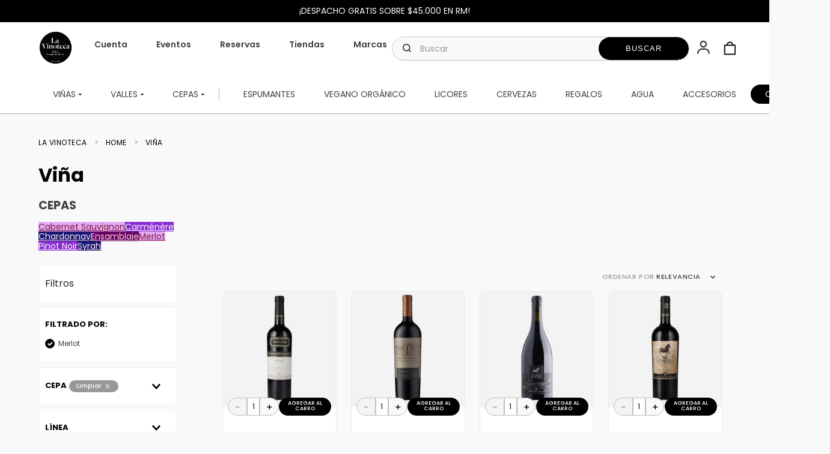

--- FILE ---
content_type: text/css
request_url: https://www.lavinoteca.cl/files/lav-custom.css
body_size: 319
content:
/*.vtex-product-highlights-2-x-productHighlightWrapper--collection[data-highlight-id="981"]{
	display: none !important;
}}*/

.cortina{
    background-color: #000 !important;
    overflow: hidden!important;
    max-width: 100vw;
    max-height: 100vh;
    height: 100vh;
    display: flex;
    align-items: center;
}

.cortina img{
    width: 100%;
    height: auto;
    display: block;
    margin: 0 auto;
}

.propulsowcl-countdown-0-x-numbers{
	align-items: center;
}

/*.vtex-store-components-3-x-imageElement--cortina-cyber{
    height: 100vh;
    object-fit: contain;
}
.vtex-flex-layout-0-x-flexRow--cortina-cyber-row .vtex-store-components-3-x-container{
	max-width: unset !important; 
  	margin: 0;
        width: 100vw;
}
.vtex-flex-layout-0-x-flexRow--cortina-cyber-row .vtex-store-components-3-x-imageElement--carouselCortina{
	object-fit: cover !important;
      background-image: url(https://lavinoteca.vtexassets.com/arquivos/CortinaSALIDACyberdayMonday2025.jpg)!important;
    background-repeat: no-repeat;

}
@media (max-width: 991px) {
      .vtex-flex-layout-0-x-flexRow--cortina-cyber-row .vtex-store-components-3-x-imageElement--carouselCortina{
      background-image: url(https://lavinoteca.vtexassets.com/arquivos/cortinaSALIDA360X640CyberMonday2025.jpg)!important;

}
    }*/

--- FILE ---
content_type: image/svg+xml
request_url: https://lavinoteca.vtexassets.com/arquivos/icono-menu.svg
body_size: 26
content:
<svg width="5" height="4" viewBox="0 0 5 4" fill="none" xmlns="http://www.w3.org/2000/svg">
<path d="M4.5 2.72051L2.3125 3.77051L0.125 2.72051V0.745508L2.3125 1.83301L4.5 0.745508V2.72051Z" fill="black" fill-opacity="0.95"/>
</svg>
